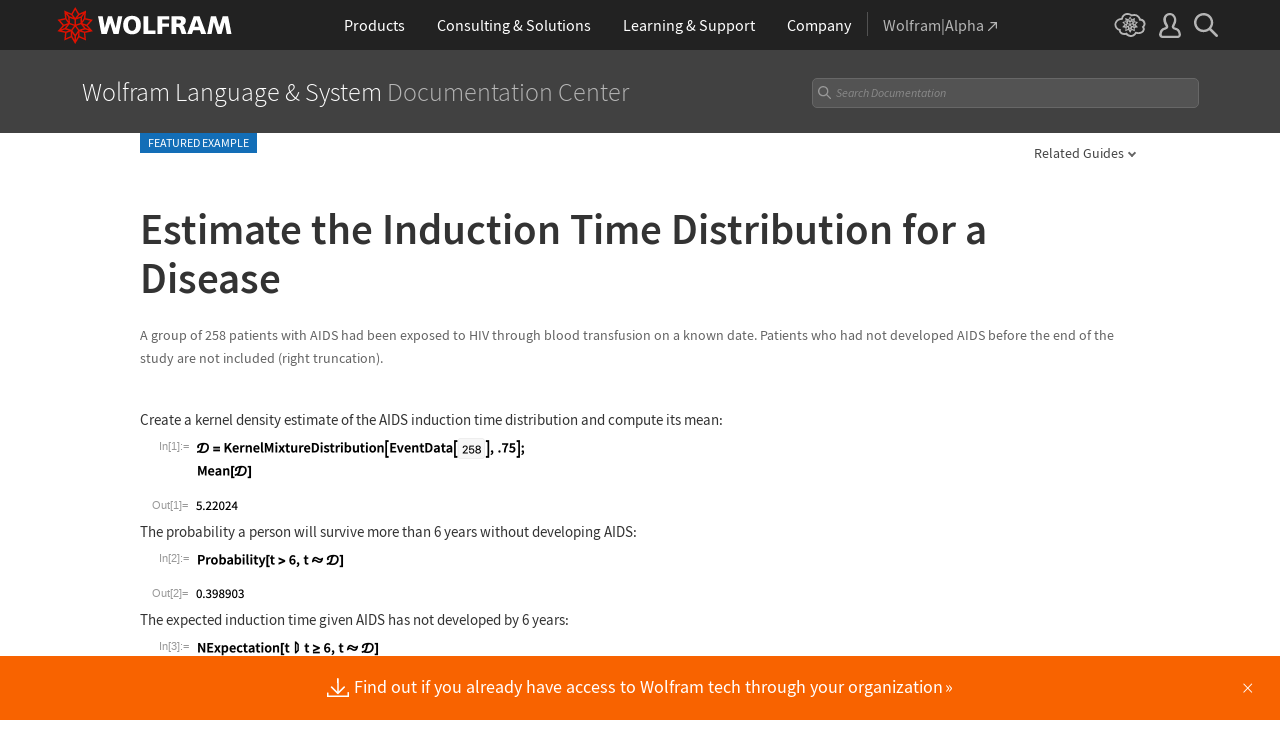

--- FILE ---
content_type: text/javascript;charset=UTF-8
request_url: https://reference.wolfram.com/common/stripe/stripe.en.js
body_size: 1861
content:
    window.addEventListener('DOMContentLoaded', function(){
		let render = `
    <div id="IPstripe-outer" class="generic">
        <a id="IPstripe-main" href="//www.wolfram.com/siteinfo/" data-walid="siteinfo-stripe-general">
            <span id="IPstripe-txt">Find out if you already have access to Wolfram tech through your&nbsp;organization</span>
        </a>
        <div class="IPstripe-close">&times;</div>
    </div>

`;
		let wrappers = ["IPstripe-wrap"];
		let onsite = false;
		let wrappersCount = wrappers.length;


		if(!isCookieSet()){
			let styles = document.createElement('link');
			styles.rel =  'stylesheet';
			styles.href = '//reference.wolfram.com/common/stripe/css/style.en.css';
			document.head.appendChild(styles);
			
			for (var i = 0; i < wrappersCount; i++) {
				let wrapper = document.getElementById(wrappers[i]);
				if(wrapper !== null){
					wrapper.insertAdjacentHTML('beforeend', render);
				}
			}

			window.addEventListener('click', closeClicked, false);

			document.body.classList.add('stripe');
			if(!onsite){
				document.body.classList.add('generic');
			}
		}

		function closeClicked(e){
			let target = e.target;
			if(target.classList.contains('IPstripe-close')){
				setCookie();
				document.body.classList.remove('stripe');
				for (var i = 0; i < wrappersCount; i++) {
					document.getElementById(wrappers[i]).innerHTML = '';
				}
			}
		}

		function isCookieSet(){
			if (document.cookie.indexOf('_site_stripe') > -1 ) {
				return true;
			}

			return false;
		}

		function setCookie(){
			let domainParts = location.host.split('.');
			if(domainParts.length > 2){
				domainParts = domainParts.slice(-2);
			}
			let domain = '.' + domainParts.join('.');

			let expire = new Date();
			expire.setMonth(expire.getMonth() + 1);
			document.cookie = '_site_stripe=1;' + 'domain=' + domain + ';path=/';
		}
	});


--- FILE ---
content_type: text/javascript
request_url: https://reference.wolfram.com/common/javascript/jquery/plugins/Wri/scrollErrors/2.0.0/scrollErrors.min.js
body_size: 506
content:
jQuery.WriValidator=function(t){function o(e,t){if(i.hasOwnProperty(e)){i[e]=$.merge(i[e],t)}else{i[e]=t}}function u(e){var t=$([]);if(i.hasOwnProperty(e)){t=i[e];delete i[e]}return t}function a(e,t){if($.isFunction(n[e].scrollTop)){return n[e].scrollTop(t)}else{return n[e].scrollTop}}function f(){this.showRequiredTestErrors()}function l(){this.showAllTestErrors()}var n=t;var r=[];var i=[];for(var s in n){r.push(s)}return{initialize:function(){for(var e=0;e<r.length;e++){n[r[e]].v=this}},getKeys:function(){return r},getObjects:function(e){if($.isFunction(n[e].selector)){return n[e].selector()}else{return n[e].selector}},isRequired:function(e){if($.isFunction(n[e].required)){return n[e].required()}else{return n[e].required}},isObjectValid:function(e,t){return n[e].valid(t)},isTestValid:function(e){var t=this;var n=this.getObjects(e);var r=true;n.each(function(){if(!t.isObjectValid(e,$(this))){r=false}});return r},requiredTestsValid:function(){for(var e=0;e<r.length;e++){if(this.isRequired(r[e])){if(!this.isTestValid(r[e])){return false}}}return true},allTestsValid:function(){for(var e=0;e<r.length;e++){if(!this.isTestValid(r[e])){return false}}return true},showTestErrors:function(e){var t=this;var r=this.getObjects(e);r.each(function(){if(!t.isObjectValid(e,$(this))){o.call(t,e,$(this));n[e].show($(this))}})},hideTestErrors:function(e){var t=this;var r=u(e);r.each(function(){n[e].hide($(this))})},showRequiredTestErrors:function(){for(var e=0;e<r.length;e++){if(this.isRequired(r[e])){this.showTestErrors(r[e])}}},hideRequiredTestErrors:function(){for(var e=0;e<r.length;e++){if(this.isRequired(r[e])){this.hideTestErrors(r[e])}}},showAllTestErrors:function(){for(var e=0;e<r.length;e++){this.showTestErrors(r[e])}},hideAllTestErrors:function(){for(var e=0;e<r.length;e++){this.hideTestErrors(r[e])}},getRequiredScrollTop:function(e){var t=false;var n=1e6;var i=this;for(var s=0;s<r.length;s++){if(this.isRequired(r[s])){var o=this.getObjects(r[s]);o.each(function(){if(!i.isObjectValid(r[s],$(this))){t=true;var e=a.call(i,r[s],$(this));if(n>e){n=e}}})}}if(t){return n}else{return false}},getAllScrollTop:function(e){var t=false;var n=1e6;var i=this;for(var s=0;s<r.length;s++){var o=this.getObjects(r[s]);o.each(function(){if(!i.isObjectValid(r[s],$(this))){t=true;var e=a.call(i,r[s],$(this));if(n>e){n=e}}})}if(t){return n}else{return false}}}}

--- FILE ---
content_type: application/javascript
request_url: https://reference.wolfram.com/language-assets-v2/js/stickynavigation.js
body_size: 10045
content:
		function getElementWidth(element) {
			// Clone the element
			if (!element) return 0;
			const clone = element.cloneNode(true);
			document.body.appendChild(clone);
		
			// Apply necessary styles to avoid affecting layout
			clone.style.display = 'block';
			clone.style.position = 'absolute';
			clone.style.visibility = 'hidden';
			clone.style.height = 'auto';
			clone.style.width = 'auto';
		
			// Measure the cloned element's width
			const width = clone.offsetWidth;
		
			// Remove the cloned element from the document
			document.body.removeChild(clone);
		
			return width;
		}
    
        function adjustLayout() {
			const viewportWidth = window.innerWidth - 25;
			const container = document.getElementById('container2');
			const selectContainer = document.getElementById('select-container');
			const selectMenus = selectContainer ? selectContainer.querySelectorAll(':scope > li > .dropdownmenutitle') : [];
			const titleContainer = document.getElementById('title-container');
			const title = document.getElementById('title');
			const inputContainer = document.getElementById('input-container');
			const stickysearchContent = document.getElementById('search-content');
			const stickysearchToggle = document.getElementById('sticky-search-toggle');
			const input = inputContainer ? inputContainer.querySelector('#sticky-query') : null;
			const lastselect = document.getElementById('lastselect');
		
			const containerWidth = container ? container.clientWidth - 25 : 0;
			const maxInputWidth = 325;
			const minInputWidth = 200;
		
			const titleWidth = getElementWidth(title);
			const lastselectWidth = lastselect ? getElementWidth(lastselect) + 20 : 20;
		
			let remainingWidth = viewportWidth - titleWidth - lastselectWidth;
		
			let removemenus = 0;
			let lastmenushowing = 0;
		
			for (let i = 0; i < selectMenus.length; i++) {
				const menu = selectMenus[i];
				const selectWidth = getElementWidth(menu) + 40;
		
				if ((remainingWidth - minInputWidth - lastselectWidth >= selectWidth) && !removemenus && !lastmenushowing) {
					menu.style.display = 'block';
					remainingWidth -= selectWidth;
					if (i === selectMenus.length - 2) {
						lastmenushowing = 1;
					}
				} else {
					removemenus = 1;
					if (i === selectMenus.length - 1 && !lastmenushowing) {
						remainingWidth -= selectWidth;
						menu.style.display = 'block';
					} else {
						menu.style.display = 'none';
					}
				}
			}
		
			let inputWidth = Math.max(minInputWidth, Math.min(maxInputWidth, remainingWidth));
		
			if (inputWidth <= remainingWidth) {
				$('body').removeClass('remove-main-search-magnifying-glass');
				if (inputContainer) {
					inputContainer.style.display = 'block';
					inputContainer.style.width = `${inputWidth}px`;
				}
				if (stickysearchContent) stickysearchContent.style.display = 'block';
				if (stickysearchToggle) stickysearchToggle.style.display = 'none';
				if (input) input.style.width = `100%`;
				remainingWidth -= inputWidth;
		
				const subMenu = document.querySelector('.lastitem .sub_menu');
				const searchItem = document.querySelector('#searchForm');
				if (searchItem && subMenu) {
					subMenu.removeChild(searchItem);
				}
			} else {
				if (inputContainer) {
					inputContainer.style.width = '';
					inputContainer.style.display = 'block';
					inputContainer.style.width = `20px`;
				}
				if (selectMenus.length === 0 || (selectMenus[0] && selectMenus[0].style.display === 'none')) {
					$('body').addClass('remove-main-search-magnifying-glass');
					if (stickysearchContent) stickysearchContent.style.display = 'none';
					if (stickysearchToggle) stickysearchToggle.style.display = 'block';
				}
			}
		
			if (titleContainer) {
				if (viewportWidth >= remainingWidth) {
					const titleContainerWidth = remainingWidth + titleWidth;
					titleContainer.style.width = `${titleContainerWidth}px`;
				} else if (titleContainer.style.width) {
					titleContainer.style.removeProperty('width');
				}
			}
		}


        window.addEventListener('resize', adjustLayout);
        document.addEventListener('DOMContentLoaded', adjustLayout);
        
        
        function adjustLayout2() {
            const viewportWidth2 = window.innerWidth;
            const container2 = document.querySelector('.main-heading-wrapper');
            if (!container2) return;
            const selectContainer2 = document.getElementById('select-container2');
            const selectMenus2 = selectContainer2 ? selectContainer2.querySelectorAll(':scope > li > .dropdownmenutitle') : [];
            
            const titleContainer2 = document.querySelector('.main-heading-wrapper .badge');
            const title2 = document.querySelector('.main-heading-wrapper .badge');
            const lastselect2 = document.querySelector('.main-heading-wrapper .lastitem > a');
            //console.log('START CODE');

            //console.log("viewportWidth2: "+viewportWidth2);
            const container2Width = container2.clientWidth;
            //console.log("container2Width: "+container2Width);
            const maxInputWidth2 = 325;
            const minInputWidth2 = 60;
              

            const titleWidth2 = getElementWidth(title2);
            //console.log("titleWidth2: "+titleWidth2);
            
            //console.log('how many select2 menus: ' +selectMenus2.length);

            menus=0;
            selectMenus2.forEach(select => {menus = menus+1;});

            // First, measure the title's width
            const lastselectWidth2 = lastselect2 ? getElementWidth(lastselect2) + 20 : 20;
            //console.log("lastselectWidth: "+lastselectWidth2);

			let remainingWidth2 = viewportWidth2 - titleWidth2 - lastselectWidth2;
		
		    //console.log("remainingWidth2 after starting with viewportWidth2("+viewportWidth2+") - titleWidth2("+titleWidth2+") - 20: "+remainingWidth2);
		
			// Add select menus starting from the first one until everything fits
			removemenus2 = 0;
			lastmenushowing2 = 0;
			for (let i = 0; i <= selectMenus2.length-1; i++) {
				const selectWidth2 = getElementWidth(selectMenus2[i])+40;
		
		        //console.log("value of removemenus2 : "+removemenus2);
		        //console.log("width of menu2 "+i+" :"+selectWidth2);
		
				if ((remainingWidth2-minInputWidth2-lastselectWidth2 >= selectWidth2) && (removemenus2 == 0) && (lastmenushowing2 == 0)) {
					selectMenus2[i].style.display = 'block'; // Show the select menu
					remainingWidth2 -= selectWidth2;
					if(i == selectMenus2.length-2){
						lastmenushowing2 = 1;
					}
					//console.log("remainingWidth2 after adding menus "+i+" :"+remainingWidth2);
				} else {
				    removemenus2 = 1;
				    if(i == selectMenus2.length-1 && lastmenushowing2 == 0){
				    //console.log("not removing menu2 "+i);
				    remainingWidth2 -= selectWidth2;
				    selectMenus2[i].style.display = 'block'; // show the select menu
					} else {
				    //console.log("removing menu2 "+i+" because the remaining width is: "+remainingWidth2);
					selectMenus2[i].style.display = 'none'; // Hide the select menu
					
					}
				}
			}
            
            //console.log("Line 130 remainingWidth: "+remainingWidth2);

            let inputWidth2 = Math.max(minInputWidth2, Math.min(maxInputWidth2, remainingWidth2));
            if(inputWidth2 <= remainingWidth2){
            	//console.log("inputWidth2: "+inputWidth2);
            	remainingWidth2 -= inputWidth2;
            	const subMenu2 = document.querySelector('.main-heading-wrapper .lastitem .sub_menu');
            } else {
                if(selectMenus2[0].style.display == 'none'){
                //console.log("Line 152: inputWidth2: "+remainingWidth2);
                const subMenu2 = document.querySelector('.main-heading-wrapper .lastitem .sub_menu');                
                }
            }


                    //console.log('END CODE');
        }
        

        window.addEventListener('resize', adjustLayout2);
        document.addEventListener('DOMContentLoaded', adjustLayout2);

function updateDropdowns() {
    // Hide all dropdown items initially
    document.querySelectorAll('.select-container .lastitem li.dropdownmenu').forEach(function(li) {
        li.style.display = 'none';
    });

    // Iterate through each dropdown menu
    document.querySelectorAll('.select-container > li.dropdownmenu').forEach(function(menu) {
        const menuTitle = menu.querySelector('.dropdownmenutitle');
        const menuClass = menu.classList[1]; // Assuming the second class is the unique class like dropdownitem-1

        if (menuTitle.style.display == 'none') {
            // Show the corresponding UL if the title is visible
            const correspondingUl = document.querySelector(`.select-container .lastitem li.${menuClass}`);
            if (correspondingUl) {
                correspondingUl.style.display = 'block';
            }
        }
    });
}

// Run on page load
document.addEventListener("DOMContentLoaded", updateDropdowns);

// Run on window resize
window.addEventListener("resize", updateDropdowns);


function updateDropdowns2() {
    // Hide all dropdown items initially
    document.querySelectorAll('.select-container2 .lastitem li.dropdownmenu').forEach(function(li) {
        li.style.display = 'none';
    });

    // Iterate through each dropdown menu
    document.querySelectorAll('.select-container2 > li.dropdownmenu').forEach(function(menu) {
        const menuTitle = menu.querySelector('.dropdownmenutitle');
        const menuClass = menu.classList[1]; // Assuming the second class is the unique class like dropdownitem-1

        if (menuTitle.style.display == 'none') {
            // Show the corresponding UL if the title is visible
            const correspondingUl = document.querySelector(`.select-container2 .lastitem li.${menuClass}`);
            if (correspondingUl) {
                correspondingUl.style.display = 'block';
            }
        }
    });
}

// Run on page load
document.addEventListener("DOMContentLoaded", updateDropdowns2);

// Run on window resize
window.addEventListener("resize", updateDropdowns2);
